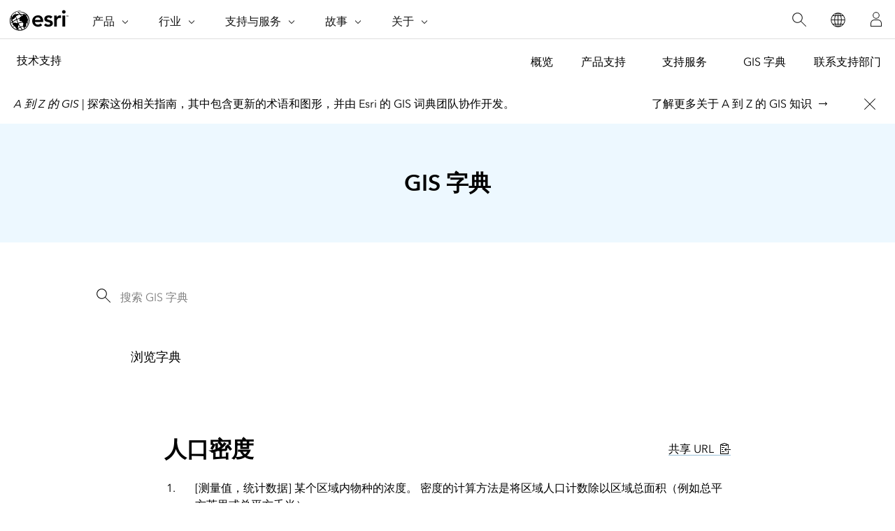

--- FILE ---
content_type: text/html; charset=utf-8
request_url: https://support.esri.com/zh-cn/gis-dictionary/population-density
body_size: 3988
content:
<!DOCTYPE html>

<html dir="ltr" lang="zh-cn">

<head>
  <meta charset="UTF-8">
  <meta http-equiv="X-UA-Compatible" content="ie=edge">

  <meta name="viewport" content="width=device-width, initial-scale=1.0"/>
  <title>人口密度 定义 | GIS 字典</title>
  <meta name="description" content="某个区域内物种的浓度。 密度的计算方法是将区域人口计数除以区域总面积（例如总平方英里或总平方千米）。"/>
  <meta name="url-term" content="population-density"/>
  <meta name="content-type" content="gis dictionary"/>
  <meta name="cardtype" content="gis dictionary"/>
  <meta name="date-sort" content="1900-01-01"/>
  <link rel="canonical" href="https://support.esri.com/zh-cn/gis-dictionary/population-density"/>
  
  <link rel="alternate" href="https://support.esri.com/en-us/gis-dictionary/population-density" hreflang="en-us"/>
  <link rel="alternate" href="https://support.esri.com/fr-fr/gis-dictionary/population-density" hreflang="fr-fr"/>
  <link rel="alternate" href="https://support.esri.com/zh-cn/gis-dictionary/population-density" hreflang="zh-cn"/>
  <link rel="alternate" href="https://support.esri.com/ja-jp/gis-dictionary/population-density" hreflang="ja-jp"/>
  <link rel="alternate" href="https://support.esri.com/es-es/gis-dictionary/population-density" hreflang="es-es"/>
  <link rel="alternate" href="https://support.esri.com/de-de/gis-dictionary/population-density" hreflang="de-de"/>
  <link rel="alternate" href="https://support.esri.com/pt-br/gis-dictionary/population-density" hreflang="pt-br"/>
  <link rel="alternate" href="https://support.esri.com/en-us/gis-dictionary/population-density" hreflang="x-default"/>

  <!-- Fav Icons -->
 <link rel="apple-touch-icon-precomposed" sizes="180x180" href="/content/dam/esrisites/en-us/common/favicon/esri-favicon-light-180.png"/>
 <link rel="icon" media="(prefers-color-scheme:dark)" type="image/png" sizes="32x32" href="/content/dam/esrisites/en-us/common/favicon/esri-favicon-dark-32.png"/>
 <link rel="icon" media="(prefers-color-scheme:light)" type="image/png" sizes="32x32" href="/content/dam/esrisites/en-us/common/favicon/esri-favicon-light-32.png"/>
 <link rel="icon" type="image/svg+xml" sizes="16x16 32x32 48x48 180x180" href="/content/dam/esrisites/en-us/common/favicon/esri-favicon.svg"/>
 <script type="text/JavaScript" src="https://webapps-cdn.esri.com/CDN/components/global-nav/js/gn.js"></script>

 <script rel="preload" as="script" src="https://js.arcgis.com/calcite-components/1.8.0/calcite.esm.js" type="module"></script>
 <link rel="stylesheet preload" as="style" href="https://js.arcgis.com/calcite-components/1.8.0/calcite.css" type="text/css" crossorigin />

  <link rel="stylesheet" href="https://www.esri.com/etc.clientlibs/esri-sites/clientlibs/components.css" type="text/css" >
  <link rel="stylesheet" href="https://webapps-cdn.esri.com/CDN/components/global-nav/css/gn.css" />
  <link rel="stylesheet" href="https://www.esri.com/etc.clientlibs/esri-sites/components/content/local-navigation/clientlibs.css" type="text/css">
  <link rel="stylesheet" href="https://www.esri.com/etc.clientlibs/esri-sites/components/content/simple-search/clientlibs.css" type="text/css">
  <link rel="stylesheet" href="/en-us/gis-dictionary/static/css/styles.css">
  <script src="https://www.esri.com/etc.clientlibs/esri-sites/components/content/simple-search/clientlibs.js"></script>
  <script src="/en-us/gis-dictionary/static/js/letterPage.js"></script>
  <script src="/en-us/gis-dictionary/static/js/script.js"></script>
  <link rel="stylesheet" href="https://webapps-cdn.esri.com/CDN/react/support-ai-chatbot/static/css/support-ai-chatbot.css" type="text/css">
  <script type="text/javascript" src="https://mtags.esri.com/tags.js"></script>
  
  
  
    <meta name="Alphabet" content='#'>
    <meta name="Term" content='人口密度'>
    <meta name="FullDisplayTerm" content='population density'>
    <meta name="sortTerm" content='人口密度'>
    <meta name="Taxonomy1" content='测量值，统计数据'>
    
    
    
    
    <meta name="Definition1" content='某个区域内物种的浓度。 密度的计算方法是将区域人口计数除以区域总面积（例如总平方英里或总平方千米）。&lt;/p&gt;'>
    
    
    
    
    
    
    
    
    
    
        
            <meta name='relatedTerm0' content='数据采集单位'>
        
            <meta name='relatedTerm1' content='密度'>
        
            <meta name='relatedTerm2' content='人口计数'>
        
    
    
    
    <meta name="search-collection" content="gisdictionary">
      <meta property="og:title" content="人口密度 定义 | GIS 字典"/>
    <meta property="og:description" content="某个区域内物种的浓度。 密度的计算方法是将区域人口计数除以区域总面积（例如总平方英里或总平方千米）。&lt;/p&gt;"/>
    <meta property="og:image" content="https://support.esri.com/content/dam/esrisites/en-us/support/technical-support/gis-dictionary.png" />
    <meta property="og:url" content="https://support.esri.com/zh-cn/gis-dictionary/population-density"/>
    <meta property="og:type" content="website"/>

    <meta name="twitter:site" content="@Esri"/>
    <meta name="twitter:title" content="人口密度 定义 | GIS 字典"/>
    <meta name="twitter:description" content="某个区域内物种的浓度。 密度的计算方法是将区域人口计数除以区域总面积（例如总平方英里或总平方千米）。&lt;/p&gt;"/>
    <meta name="twitter:image" content="https://support.esri.com/content/dam/esrisites/en-us/support/technical-support/gis-dictionary.png"/>
    <meta name="twitter:card" content="summary_large_image"/>
    <meta name="twitter:url" content="https://support.esri.com/zh-cn/gis-dictionary/population-density"/>  
   <script type="application/ld+json">
{
    "@context" : "https://schema.org/",
    "@type": "DefinedTerm",
    "name" : "人口密度" ,
    "description" : "某个区域内物种的浓度。 密度的计算方法是将区域人口计数除以区域总面积（例如总平方英里或总平方千米）。&lt;/p&gt;"
}
</script>   
  
  
  <script type="text/javascript">
        window.dataLayer = Object.assign({}, window.dataLayer, {
        pageTitle: '人口密度 定义 | GIS 字典',
        pageName: '某个区域内物种的浓度。 密度的计算方法是将区域人口计数除以区域总面积（例如总平方英里或总平方千米）。&lt;/p&gt;',
        pagePath: '/zh-cn/gis-dictionary/population-density',
        pageType: 'gis-dictionary',
        pageSubType: '',
        domain: 'https://support.esri.com',
        environment: "node-ejs",
        hierarchy1: 'zh-cn',
        hierarchy2: 'gis-dictionary',
        hierarchy3: 'population-density' ,
        hierarchy4: '',
        locale: 'zh-cn',
        language: 'zh',
        countryCode: 'cn',
        tags: ''
    });
</script></head>

<body>
      <div class="local-navigation">
        <nav id="second-nav" navtype="newNavigation" domain="https://support.esri.com" path="/content/support/zh-cn/overview">
        </nav>
    </div>
  
<div id="experience-fragment">
    
<!DOCTYPE HTML>
<html>
    <head>
    <meta http-equiv="content-type" content="text/html; charset=UTF-8"/>
    
    
    
    
    
<script defer="defer" type="text/javascript" src="/.rum/@adobe/helix-rum-js@%5E2/dist/rum-standalone.js"></script>
<link rel="stylesheet" href="/etc.clientlibs/foundation/clientlibs/main.css" type="text/css">
<script src="/etc.clientlibs/clientlibs/granite/jquery.js"></script>
<script src="/etc.clientlibs/clientlibs/granite/utils.js"></script>
<script src="/etc.clientlibs/clientlibs/granite/jquery/granite.js"></script>
<script src="/etc.clientlibs/foundation/clientlibs/jquery.js"></script>
<script src="/etc.clientlibs/foundation/clientlibs/shared.js"></script>
<script src="/etc.clientlibs/foundation/clientlibs/main.js"></script>



    
    

    








    

    

    



<link rel="modulepreload" href="https://js.arcgis.com/calcite-components/1.8.0/calcite.esm.js" crossorigin/>
<link rel="stylesheet preload" as="style" href="https://js.arcgis.com/calcite-components/1.8.0/calcite.css" type="text/css" crossorigin/>
<link rel="stylesheet preload" as="style" href="https://webapps-cdn.esri.com/CDN/components/esri-ui/0.2.0/css/colors.css" type="text/css"/>

<!-- Execute (runs the code) -->
<script type="module" src="https://js.arcgis.com/calcite-components/1.8.0/calcite.esm.js"></script>



  
  
    
<link rel="stylesheet" href="/etc.clientlibs/esri-sites/clientlibs/components.css" type="text/css">



  

  
  

    
    <title>固定对话栏 | 支持 | GIS 词典</title>
</head>
    <body class="xf-web-container">
<div class="xfpage,page,basicpage">
    <div class="root responsivegrid">


<div class="aem-Grid aem-Grid--12 aem-Grid--default--12 ">
    
    <div class="stickydialog aem-GridColumn aem-GridColumn--default--12">


	<link rel="stylesheet" href="/etc.clientlibs/esri-sites/components/content/stickydialog/clientlibs.css" type="text/css">
<script src="/etc.clientlibs/esri-sites/components/content/stickydialog/clientlibs.js"></script>







<div class="sticky-dialog-bar_placeholder" data-position="below-banner">
	<div class="sticky-dialog-bar_wrapper calcite-mode-blue" data-theme="blue" data-text="long" data-position="below-banner" data-fixed='false' style="background-color: f2; border-bottom-color: ;">
		<div class="sticky-dialog-bar_contents sticky-dialog-bar">
			<div class="sticky-dialog-bar_message richtext-container">
				<p><i>A 到 Z 的 GIS | </i>探索这份相关指南&#xff0c;其中包含更新的术语和图形&#xff0c;并由 Esri 的 GIS 词典团队协作开发。</p>

			</div>
			<div class="sticky-dialog-bar_contact sticky-dialog-bar_contact-container">
				<div class="calcite-button-wrapper" data-event="track-component" data-component-name="sticky-dialog-bar" data-component-link="了解更多关于 A 到 Z 的 GIS 知识" data-component-link-type="text" data-link-type="internal">

					<calcite-link href="https://www.esri.com/en-us/esri-press/browse/a-to-z-gis-an-illustrated-dictionary-of-geographic-information-systems-third-edition" scale="m" role="presentation" icon-end="arrowRight" class="sticky-dialog-bar_contact-tel" color="neutral">
						了解更多关于 A 到 Z 的 GIS 知识</calcite-link>

					
				</div>

				<div class="calcite-button-wrapper" data-event="track-component" data-component-name="sticky-dialog-bar" data-component-link-type="button">
					


					
				</div>
			</div>
			<button aria-label="close" data-action="close-sticky-dialog" class="sticky-dialog-bar_close-button btn btn-neutral" data-event="track-component" data-component-name="sticky-dialog-bar" data-component-link="Close button" data-component-link-placement="0" data-component-link-type="button">
				<calcite-icon icon="x" scale="l" aria-hidden="true"></calcite-icon>
			</button>
		</div>
	</div>
</div>

<div class="brand-bar">
  <div class="brand-bar-content-section">
      <div class="brand-bar-icon-section">
          <div class="brand-bar-icon-wrapper">
                <img class="brand-bar-icon"/>
          </div>
      </div>
      <div class="brand-bar-text-section">
          <h2 class="brand-bar-title"></h2>
          <p class="brand-bar-description"></p>
      </div>
  </div>
  <div class="brand-bar-buttons-section">
    <calcite-link role="presentation" class="brandbar_dismiss" calcite-hydrated="" data-action="close-brandbar-dialog" data-event="track-component" data-component-name="brand-dialog-bar" data-component-link="Close button" data-component-link-placement="0" data-component-link-type="button"></calcite-link>
    <calcite-button class="brandbar_cta-button" appearance="outline" alignment="center" kind="brand" scale="m" type="button" width="auto" calcite-hydrated="" data-event="track-component" data-component-name="brand-dialog-bar" data-component-link-type="button" data-component-link-placement="0">
      
    </calcite-button>
</div>
</div>
</div>

    
</div>
</div>

</div>

    
<script src="/etc.clientlibs/esri-sites/clientlibs/common.js"></script>




     
    
<script src="/etc.clientlibs/clientlibs/granite/jquery/granite/csrf.js"></script>
<script src="/etc.clientlibs/core/wcm/components/commons/site/clientlibs/container.js"></script>
<script src="/etc.clientlibs/esri-sites/clientlibs/components.js"></script>








    
</body>
</html>
</div>
  <div class="gis-dictionary calcite-theme-light">
    <div class="hero-banner-global-v2-wrapper">
    

        <div class="hero-banner-global-v2 hbgv2-text--centered">
            <div class="grid-container gis-dictionary-header hbg-container--xsmall">
                <div class="hbg-container--xsmall--left">
                    <h1>GIS 字典</h1>
                </div>
            </div>
        </div>
    
    </div>

    <div class="grid-container">
        <div class="gis-dictionary-content column-20 pre-2 post-2">
            <section class="simple-search">
                <div class="sra-search-field">
                    <form>
                        <div class="custom-underline-text-input-container">

                            
                            <input id="search-field" type="search" placeholder="搜索 GIS 字典"
                            class="custom-underline-text-input sra-search-textfield" value="">
                            
                            <calcite-icon id="submit-search" icon="search" class="sra-submit sra-spy-glass-icon" />
                            </div>
                        </div>
                    </form>
                </div>
            </section>
        </div>
    </div>
    <div class="grid-container">
        <div class="gis-dictionary-content column-20 pre-2 post-2">
            <section class="gis-dictionary-alphabet column-18 pre-1 post-1">
                <p class="avenir-regular font-size-1">浏览字典</p>
                    <div class="gis-dictionary-alphabet-wrapper" data-lang="zh-cn">
                </div>
            </section>
        </div>
    </div>

</div>

    <div class="grid-container calcite-theme-light">
        <div class="column-18 pre-3 post-3">
            <div class="gis-dictionary-results withborder margin-bottom--12">
                
                <div class="gis-dictionary-results-header size-6">
                    <h2 class="esri-text__title esri-font-medium">人口密度</h2>
                    <div class="gis-dictionary-results-shareURL">
                        <calcite-tooltip placement="top" id="virtual-tooltip">URL 已复制</calcite-tooltip>
                        <calcite-link id="share-url-tooltip" icon-end="copy-to-clipboard">共享 URL</calcite-link>
                    </div>
                </div>
                <ol>
                    
                    <li>
                        
                        <span>[测量值，统计数据]</span>
                        
                        某个区域内物种的浓度。 密度的计算方法是将区域人口计数除以区域总面积（例如总平方英里或总平方千米）。</p>
                        
                    </li>
                    
                    
                    
                    
                    
                </ol>
                
                <div>
                    <h2 class="gis-dictionary-results-header avenir-regular">另请参阅</h2>
                    <ul class="gis-dictionary-results-list">
                        
                        <li class="gis-dictionary-result gis-dictionary-result-related">
                            <a target="_self" data-event="track-component" data-component-name="related term link"
                                data-component-link="数据采集单位" data-component-link-type="related term" 
                                class="gis-dictionary-result-termLink" href='/zh-cn/gis-dictionary/data-collection-unit'>
                                数据采集单位
                            </a><br>
                        </li>

                        
                        <li class="gis-dictionary-result gis-dictionary-result-related">
                            <a target="_self" data-event="track-component" data-component-name="related term link"
                                data-component-link="密度" data-component-link-type="related term" 
                                class="gis-dictionary-result-termLink" href='/zh-cn/gis-dictionary/density'>
                                密度
                            </a><br>
                        </li>

                        
                        <li class="gis-dictionary-result gis-dictionary-result-related">
                            <a target="_self" data-event="track-component" data-component-name="related term link"
                                data-component-link="人口计数" data-component-link-type="related term" 
                                class="gis-dictionary-result-termLink" href='/zh-cn/gis-dictionary/population-count'>
                                人口计数
                            </a><br>
                        </li>

                        
                    </ul>
                </div>
                
            
            </div>
        </div>
    </div>
    <div id="support-ai-chatbot">
        <script type="text/javascript" src="https://webapps-cdn.esri.com/CDN/react/support-ai-chatbot/static/js/support-ai-chatbot.js"></script>
    </div>

<script type="text/javascript" src="https://www.esri.com/etc.clientlibs/esri-sites/clientlibs/localNav.js"></script></body>
</html>

--- FILE ---
content_type: text/html;charset=utf-8
request_url: https://support.esri.com/bin/esri/localnavigation?path=/content/support/zh-cn/overview
body_size: 771
content:
[{"main":{"title":"技术支持","titlelink":"https://support.esri.com/zh-cn/overview","triallabel":"","triallink":".html"}},{"pageTitle":"概览","pageLink":"https://support.esri.com/zh-cn/overview","designTheme":"62B346","redirect":""},{"pageTitle":"产品支持","pageLink":"https://support.esri.com/zh-cn/products","designTheme":"","redirect":"","tertiary":"false","subnavItems":[{"pageTitle":"ArcGIS Location Platform","pageLink":"https://support.esri.com/zh-cn/products/arcgis-location-platform","redirect":"","wildcard":"","hideInTertiaryNav":"false"},{"pageTitle":null,"pageLink":"https://support.esri.com/zh-cn/products/arcgis-for-office","redirect":"","wildcard":"","hideInTertiaryNav":"false"},{"pageTitle":null,"pageLink":"https://support.esri.com/zh-cn/products/arcgis-for-microsoft-365","redirect":"","wildcard":"","hideInTertiaryNav":"false"},{"pageTitle":"ArcGIS Online","pageLink":"https://support.esri.com/zh-cn/products/arcgis-online","redirect":"","wildcard":"","hideInTertiaryNav":"false"},{"pageTitle":"ArcGIS Pro","pageLink":"https://support.esri.com/zh-cn/products/arcgis-pro","redirect":"","wildcard":"","hideInTertiaryNav":"false"},{"pageTitle":"ArcGIS Enterprise","pageLink":"https://support.esri.com/zh-cn/products/arcgis-enterprise","redirect":"","wildcard":"","hideInTertiaryNav":"false"}]},{"pageTitle":"支持服务","pageLink":"https://support.esri.com/zh-cn/support-services","designTheme":"62B346","redirect":"","tertiary":"false","subnavItems":[{"pageTitle":"概览","pageLink":"https://support.esri.com/zh-cn/support-services/overview","redirect":"","wildcard":"","hideInTertiaryNav":"false"},{"pageTitle":"高级支持","pageLink":"https://support.esri.com/zh-cn/support-services/premium","redirect":"","wildcard":"","hideInTertiaryNav":"false"},{"pageTitle":"国际优先支持","pageLink":"https://support.esri.com/zh-cn/support-services/international-priority-support","redirect":"","wildcard":"","hideInTertiaryNav":"false"},{"pageTitle":"特殊活动高级支持","pageLink":"https://support.esri.com/zh-cn/support-services/special-events-premium-support","redirect":"","wildcard":"","hideInTertiaryNav":"false"},{"pageTitle":"受监管行业支持","pageLink":"https://support.esri.com/zh-cn/support-services/regulated-industries-support","redirect":"","wildcard":"","hideInTertiaryNav":"false"},{"pageTitle":"客户故事","pageLink":"https://support.esri.com/zh-cn/support-services/customer-stories-datasheet-library","redirect":"","wildcard":"","hideInTertiaryNav":"false"},{"pageTitle":"集成支持","pageLink":"https://support.esri.com/zh-cn/support-services/integrated","redirect":"","wildcard":"","hideInTertiaryNav":"false"}]},{"pageTitle":"GIS 字典","pageLink":"https://support.esri.com/zh-cn/gis-dictionary","designTheme":"62B346","redirect":""},{"pageTitle":"联系支持部门","pageLink":"https://support.esri.com/zh-cn/contact","designTheme":"62B346","redirect":""},{"tertiary":"false","redirect":"","subnavItems":[{"pageTitle":"2016","pageLink":"https://support.esri.com/zh-cn/patches-updates/2016","redirect":"","wildcard":"","hideInTertiaryNav":"false"},{"pageTitle":"2018","pageLink":"https://support.esri.com/zh-cn/patches-updates/2018","redirect":"","wildcard":"","hideInTertiaryNav":"false"},{"pageTitle":"2019","pageLink":"https://support.esri.com/zh-cn/patches-updates/2019","redirect":"","wildcard":"","hideInTertiaryNav":"false"},{"pageTitle":"2020","pageLink":"https://support.esri.com/zh-cn/patches-updates/2020","redirect":"","wildcard":"","hideInTertiaryNav":"false"},{"pageTitle":"2021","pageLink":"https://support.esri.com/zh-cn/patches-updates/2021","redirect":"","wildcard":"","hideInTertiaryNav":"false"},{"pageTitle":"2022","pageLink":"https://support.esri.com/zh-cn/patches-updates/2022","redirect":"","wildcard":"","hideInTertiaryNav":"false"},{"pageTitle":"2023","pageLink":"https://support.esri.com/zh-cn/patches-updates/2023","redirect":"","wildcard":"","hideInTertiaryNav":"false"},{"pageTitle":null,"pageLink":"https://support.esri.com/zh-cn/patches-updates/2025","redirect":"","wildcard":"","hideInTertiaryNav":"false"}]},{"tertiary":"false","redirect":"/content/support/zh-cn/confirmation/thank-you","subnavItems":[{"pageTitle":"Esri：致谢","pageLink":"https://support.esri.com/zh-cn/confirmation/thank-you","redirect":"","wildcard":"","hideInTertiaryNav":"false"}]}]


--- FILE ---
content_type: text/html;charset=utf-8
request_url: https://support.esri.com/bin/esri/localnavigation?path=/content/support/zh-cn/overview
body_size: 771
content:
[{"main":{"title":"技术支持","titlelink":"https://support.esri.com/zh-cn/overview","triallabel":"","triallink":".html"}},{"pageTitle":"概览","pageLink":"https://support.esri.com/zh-cn/overview","designTheme":"62B346","redirect":""},{"pageTitle":"产品支持","pageLink":"https://support.esri.com/zh-cn/products","designTheme":"","redirect":"","tertiary":"false","subnavItems":[{"pageTitle":"ArcGIS Location Platform","pageLink":"https://support.esri.com/zh-cn/products/arcgis-location-platform","redirect":"","wildcard":"","hideInTertiaryNav":"false"},{"pageTitle":null,"pageLink":"https://support.esri.com/zh-cn/products/arcgis-for-office","redirect":"","wildcard":"","hideInTertiaryNav":"false"},{"pageTitle":null,"pageLink":"https://support.esri.com/zh-cn/products/arcgis-for-microsoft-365","redirect":"","wildcard":"","hideInTertiaryNav":"false"},{"pageTitle":"ArcGIS Online","pageLink":"https://support.esri.com/zh-cn/products/arcgis-online","redirect":"","wildcard":"","hideInTertiaryNav":"false"},{"pageTitle":"ArcGIS Pro","pageLink":"https://support.esri.com/zh-cn/products/arcgis-pro","redirect":"","wildcard":"","hideInTertiaryNav":"false"},{"pageTitle":"ArcGIS Enterprise","pageLink":"https://support.esri.com/zh-cn/products/arcgis-enterprise","redirect":"","wildcard":"","hideInTertiaryNav":"false"}]},{"pageTitle":"支持服务","pageLink":"https://support.esri.com/zh-cn/support-services","designTheme":"62B346","redirect":"","tertiary":"false","subnavItems":[{"pageTitle":"概览","pageLink":"https://support.esri.com/zh-cn/support-services/overview","redirect":"","wildcard":"","hideInTertiaryNav":"false"},{"pageTitle":"高级支持","pageLink":"https://support.esri.com/zh-cn/support-services/premium","redirect":"","wildcard":"","hideInTertiaryNav":"false"},{"pageTitle":"国际优先支持","pageLink":"https://support.esri.com/zh-cn/support-services/international-priority-support","redirect":"","wildcard":"","hideInTertiaryNav":"false"},{"pageTitle":"特殊活动高级支持","pageLink":"https://support.esri.com/zh-cn/support-services/special-events-premium-support","redirect":"","wildcard":"","hideInTertiaryNav":"false"},{"pageTitle":"受监管行业支持","pageLink":"https://support.esri.com/zh-cn/support-services/regulated-industries-support","redirect":"","wildcard":"","hideInTertiaryNav":"false"},{"pageTitle":"客户故事","pageLink":"https://support.esri.com/zh-cn/support-services/customer-stories-datasheet-library","redirect":"","wildcard":"","hideInTertiaryNav":"false"},{"pageTitle":"集成支持","pageLink":"https://support.esri.com/zh-cn/support-services/integrated","redirect":"","wildcard":"","hideInTertiaryNav":"false"}]},{"pageTitle":"GIS 字典","pageLink":"https://support.esri.com/zh-cn/gis-dictionary","designTheme":"62B346","redirect":""},{"pageTitle":"联系支持部门","pageLink":"https://support.esri.com/zh-cn/contact","designTheme":"62B346","redirect":""},{"tertiary":"false","redirect":"","subnavItems":[{"pageTitle":"2016","pageLink":"https://support.esri.com/zh-cn/patches-updates/2016","redirect":"","wildcard":"","hideInTertiaryNav":"false"},{"pageTitle":"2018","pageLink":"https://support.esri.com/zh-cn/patches-updates/2018","redirect":"","wildcard":"","hideInTertiaryNav":"false"},{"pageTitle":"2019","pageLink":"https://support.esri.com/zh-cn/patches-updates/2019","redirect":"","wildcard":"","hideInTertiaryNav":"false"},{"pageTitle":"2020","pageLink":"https://support.esri.com/zh-cn/patches-updates/2020","redirect":"","wildcard":"","hideInTertiaryNav":"false"},{"pageTitle":"2021","pageLink":"https://support.esri.com/zh-cn/patches-updates/2021","redirect":"","wildcard":"","hideInTertiaryNav":"false"},{"pageTitle":"2022","pageLink":"https://support.esri.com/zh-cn/patches-updates/2022","redirect":"","wildcard":"","hideInTertiaryNav":"false"},{"pageTitle":"2023","pageLink":"https://support.esri.com/zh-cn/patches-updates/2023","redirect":"","wildcard":"","hideInTertiaryNav":"false"},{"pageTitle":null,"pageLink":"https://support.esri.com/zh-cn/patches-updates/2025","redirect":"","wildcard":"","hideInTertiaryNav":"false"}]},{"tertiary":"false","redirect":"/content/support/zh-cn/confirmation/thank-you","subnavItems":[{"pageTitle":"Esri：致谢","pageLink":"https://support.esri.com/zh-cn/confirmation/thank-you","redirect":"","wildcard":"","hideInTertiaryNav":"false"}]}]


--- FILE ---
content_type: text/css; charset=UTF-8
request_url: https://support.esri.com/en-us/gis-dictionary/static/css/styles.css
body_size: 1727
content:
.gis-dictionary-header {
    display: flex;
    align-items: center;
    flex-direction: column;
    text-align: center;
    block-size: auto;
}

.hero-banner-global-v2-wrapper {
    background-color: #EDF8FF;
}

.hbg-container--medium {
    min-block-size: 360px;
}

.hbg-container--xsmall {
    min-block-size: 170px;
}

.hbg-container--medium--left, .hbg-container--medium--right{
    width: 100%;
    max-width: 640px;
    max-height: 360px;
}

.hbg-container--xsmall--left {
    text-align: center;
    inline-size: 100%;
}

@media (min-width: 1024px) {
    .gis-dictionary-header {
        flex-direction: row;
        text-align:left;
        justify-content: space-between;
    }

    .hbg-container--medium--left, .hbg-container--medium--right{
        width: 50%;
    }
}

.gis-dictionary-header h1 {
    color: var(--calcite-ui-text-1);
    margin: var(--space-4) 0;
    font-weight: var(--calcite-font-weight-bold);
}

.gis-dictionary-header .hbg-container--medium--left h1 {
    font-size: var(--font-6);
}

.gis-dictionary-header .hbg-container--xsmall--left h1 {
    font-size: var(--font-4);
}

.gis-dictionary-header p {
    font-size: var(--font-2);
    color: var(--calcite-ui-text-2);
}

.gis-dictionary-content {
    margin-block-start: var(--space-12);
}

.gis-dictionary-content .simple-search {
    margin-top: 0;
}

.gis-dictionary-content .simple-search .sra-search-field {
    width: 100%;
}

.simple-search .sra-search-field .sra-submit.sra-spy-glass-icon {
    cursor: initial;
}

.gis-dictionary-content .simple-search .sra-search-field .custom-underline-text-input-container {
    height: auto;
    border: 1px solid var(--calcite-ui-border-1);
    flex-flow: row-reverse;
    height: 56px;
    padding-inline: var(--space-6);
}

.gis-dictionary-content .simple-search .sra-search-field .custom-underline-text-input-container:hover {
    background-color: var(--calcite-button-transparent-hover);
}

.gis-dictionary-content .simple-search .sra-search-field .custom-underline-text-input-container:active {
    outline: 2px solid var(--calcite-ui-brand);
    background-color: var(--calcite-button-transparent-press);
}

.gis-dictionary-content .simple-search .sra-search-field .custom-underline-text-input-container:focus-within {
    outline: 2px solid var(--calcite-ui-brand);
    background-color: var(--calcite-ui-background-1);
    border-color: transparent;
}

.gis-dictionary-content .simple-search .sra-search-field .custom-underline-text-input-container .sra-spy-glass-icon {
    inline-size: 24px;
    block-size: 24px;
    margin-inline-end: var(--space-2);
    background-image: none;
    transition: none;
}

.gis-dictionary-content .simple-search .sra-search-field .custom-underline-text-input-container:hover .sra-spy-glass-icon {
    --calcite-ui-icon-color: var(--calcite-ui-brand-hover);
    cursor: pointer;
}

.gis-dictionary-content .simple-search .sra-search-field .custom-underline-text-input {
    font-size: var(--font-0);
    height: 100%;
}

.gis-dictionary-content .simple-search .sra-search-field .custom-underline-text-input::placeholder {
    color: var(--calcite-ui-text-1);
    opacity: 0.5;
}

.gis-dictionary-content .simple-search .sra-search-field .custom-underline-text-input::-webkit-search-cancel-button {
    cursor: pointer;
    -webkit-appearance: none;
    height: 24px;
    width: 24px;
    background-image: url('data:image/svg+xml,<svg xmlns="http://www.w3.org/2000/svg" height="24" width="24" stroke="%236a6a6a" stroke-width="0.5"><path d="M18.01 6.697L12.707 12l5.303 5.303-.707.707L12 12.707 6.697 18.01l-.707-.707L11.293 12 5.99 6.697l.707-.707L12 11.293l5.303-5.303z"></path></svg>');
}

.gis-dictionary-alphabet p {
    margin-block: var(--space-6);
    color: var(--calcite-ui-text-2);
}

.gis-dictionary-alphabet-wrapper {
    display: flex;
    list-style-type: none;
    flex-wrap: wrap;
    padding: 0;
    margin-block-end: var(--space-8);
}

.gis-dictionary-alphabet-wrapper calcite-button{
    --calcite-ui-inverse-hover: #00619B; 
    --calcite-ui-brand: transparent;
    --calcite-ui-inverse:#00619B;
    --calcite-ui-inverse-press: #00619B;
    --calcite-font-size-0: 20px; 
    --calcite-ui-inverse: #cacaca;  
}

.gis-dictionary-alphabet ul li,
.gis-dictionary-alphabet calcite-button {
    margin-inline-end: var(--space-2);
    margin-block-end: var(--space-2);
    height: 52px;
    width: 52px;
    display: flex;
    justify-content: center;
    align-items: center;
    cursor: pointer;
    transition: border-color 150ms linear;
}

.error-message {
    padding: var(--space-6);
    color: var(--calcite-ui-text-1);
    border: 1px solid var(--calcite-ui-warning);
    background: #fff7cc;
}

.error-message p {
    margin-bottom: 0;
}

.gis-dictionary-results.withborder {
    border: 1px solid var(--calcite-ui-border-1);
    padding: var(--space-6);
}

.gis-dictionary-results .seperator.small {
    width: 80%;
}

.gis-dictionary-results-header {
    display: flex;
    flex-direction: row;
    justify-content: space-between;   
}

.gis-dictionary-results-header h2{
    max-width: 80%;
}

.gis-dictionary-results-shareURL {
    font-size: var(--calcite-font-size--2);
    min-width: 110px;
    text-align: end;
    margin-top: var(--space-3);
}

.gis-dictionary-results ul {
    list-style-type: none;
    padding-inline-start: 0;
    display: flex;
    flex-wrap: wrap;
    justify-content: space-between;
}

.gis-dictionary-results ul li {
    width: 100%;
}

.gis-dictionary-results ul li.small {
    width: 100%;
}

.gis-dictionary-results ol {
    padding-bottom: var(--space-4);
}

.gis-dictionary-results ol li {
    margin-block-end: var(--space-10);
    padding-inline-start: var(--space-6);
    position: relative;
}

.gis-dictionary-results ol li img {
    display: block;
    max-width: 912px;
    margin-block: var(--space-5);
}

.gis-dictionary-results ol li .gis-dictionary-results-image {
    height: auto;
    width: clamp(80%, 50vw, 60%);
    display: block;
}

.pagination-wrapper {
    display: flex;
    justify-content: center;
    margin: var(--space-8) 0 var(--space-16) 0;
}

.noresults-divider {
    margin-block: var(--space-12);
}

.gis-dictionary-results .gis-dictionary-useInstead {
    margin-block-start: 36px;
}

.gis-dictionary-results .gis-dictionary-results-list {
    margin-block-end: var(--space-8);
}

.gis-dictionary-results .gis-dictionary-result {
    font-size: var(--calcite-font-size-1);
    color: var(--calcite-ui-brand);
    margin-block-start: var(--space-8);
    padding-block-end: var(--space-3);
    display: block;
    border-bottom: 1px solid var(--calcite-ui-foreground-3);
    background-image: linear-gradient(currentColor, currentColor);
    background-position: 0% 100%, 100% 100%;
    background-repeat: no-repeat;
    background-size: 0% 1px, 100% 1px;
    transition: background-size .3s;
}

.gis-dictionary-results .gis-dictionary-result:is(:hover, :focus){
    cursor: pointer;
    background-size: 100% 1px, 100% 1px;
}

.gis-dictionary-results .gis-dictionary-result .gis-dictionary-result-deprecatedTerm {
    color: var(--calcite-ui-text-3);
}

.gis-dictionary-results .gis-dictionary-result .gis-dictionary-result-termLink {
    text-decoration: none;
    display: inline-block;
    width: 100%;
}

@media (min-width: 640px) {
    .gis-dictionary-results.withborder {
        padding: var(--space-12);
    }
    .gis-dictionary-results-shareURL {
        font-size: var(--calcite-font-size-0);
    }
    .gis-dictionary-results ul li.small {
        width: 47%;
    }
    .gis-dictionary-results .gis-dictionary-result-other,
    .gis-dictionary-results .gis-dictionary-result-related {
        width: 47%;
    }
}

--- FILE ---
content_type: text/css;charset=utf-8
request_url: https://support.esri.com/etc.clientlibs/esri-sites/components/content/stickydialog/clientlibs.css
body_size: 1379
content:
.sticky-dialog-bar_wrapper{background-color:var(--calcite-ui-foreground-1);inline-size:100%;position:relative;transition:all .25s ease-out;transition:margin-top 0s}.sticky-dialog-bar_wrapper[data-fixed=true],.sticky-dialog-bar_wrapper[data-position=top],.sticky-dialog-bar_wrapper[data-position=below-banner]{inset-block-start:0}.sticky-dialog-bar_wrapper[data-position=bottom]{inset-block-end:0}.sticky-dialog-bar_wrapper .sticky-dialog-bar_message{color:var(--calcite-ui-text-1);flex:1 0 55%;font-size:var(--font-0);padding:0 var(--space-5) var(--space-5) 0;position:relative}.sticky-dialog-bar_wrapper .sticky-dialog-bar_close-button{border:none;color:var(--calcite-ui-text-1);font-size:0;inset-block-start:var(--space-4);inset-inline-end:var(--space-4);line-height:var(--line-height-1);margin:0;outline:none;padding:0;position:absolute}.sticky-dialog-bar_wrapper .sticky-dialog-bar_close-button:hover,.sticky-dialog-bar_wrapper .sticky-dialog-bar_close-button:focus{border:none;box-shadow:none;color:var(--calcite-ui-brand);cursor:pointer}.sticky-dialog-bar_wrapper[data-mode=edit]{position:relative !important}.sticky-dialog-bar_wrapper .sticky-dialog-bar{margin:0 auto;max-inline-size:100%;min-block-size:60px;padding:var(--space-12) var(--space-5) var(--space-5) var(--space-5);position:relative}.sticky-dialog-bar_wrapper .sticky-dialog-bar_contents{align-items:center;display:flex;flex-flow:column wrap;inline-size:100%;justify-content:space-between;margin:0 auto;max-inline-size:1440px;min-block-size:48px}.sticky-dialog-bar_wrapper .sticky-dialog-bar_message p{margin:0}.sticky-dialog-bar_wrapper .sticky-dialog-bar_contact-tel{font-size:var(--font-0)}.sticky-dialog-bar_wrapper .sticky-dialog-bar_contact-container{align-items:center;display:flex}.sticky-dialog-bar_wrapper[data-text=short] .sticky-dialog-bar_message{flex:auto;max-inline-size:initial;text-align:center}.sticky-dialog-bar_wrapper[data-text=short] .sticky-dialog-bar_contact{flex:auto}.sticky-dialog-bar_wrapper[data-text=short] .sticky-dialog-bar_contact-container{justify-content:start}.sticky-dialog-bar_wrapper[data-theme=dark]{background-color:rgb(43, 43, 43)}.sticky-dialog-bar_wrapper[data-theme=page]{background-color:var(--theme-color)}.sticky-dialog-bar_wrapper[data-theme=light]{background-color:rgb(255, 255, 255)}.sticky-dialog-bar_wrapper.danger{background-color:var(--calcite-ui-danger)}.sticky-dialog-bar_wrapper.warning{background-color:var(--calcite-ui-warning)}.sticky-dialog-bar_wrapper.danger{background-color:rgba(216, 48, 32, 0.95)}.sticky-dialog-bar_wrapper.warning{background-color:rgba(237, 211, 23, 0.95)}.sticky-dialog-bar_wrapper[data-theme=blue]{--calcite-ui-text-link: var(--calcite-ui-text-inverse);--calcite-ui-text-1: var(--calcite-ui-text-inverse);--calcite-link-blue-underline: var(--esri-ui-opacity20-inverse);--calcite-ui-inverse: var(--calcite-ui-text-inverse);--calcite-ui-inverse-hover: #fff;background-color:var(--calcite-ui-brand)}.sticky-dialog-bar_wrapper[data-theme=blue] calcite-button[appearance=solid]{--calcite-ui-text-1: var(--calcite-ui-text-inverse);--calcite-ui-text-inverse: var(--calcite-ui-text-1)}.sticky-dialog-bar_wrapper[data-theme=blue] .sticky-dialog-bar_message,.sticky-dialog-bar_wrapper[data-theme=blue] .sticky-dialog-bar_message a{color:var(--calcite-ui-text-inverse)}.sticky-dialog-bar_wrapper[data-theme=blue] .sticky-dialog-bar_close-button{color:var(--calcite-ui-text-inverse)}.sticky-dialog-bar_wrapper[data-theme=blue] .sticky-dialog-bar_close-button:hover{color:var(--calcite-ui-inverse-hover)}@media(min-width: 640px){.sticky-dialog-bar_wrapper[data-text=short] .sticky-dialog-bar{inline-size:auto}}@media(min-width: 768px){.sticky-dialog-bar_wrapper .sticky-dialog-bar_message{flex:1 0 55%}}.sticky-dialog-bar_contents.sticky-dialog-bar.chat-dialog{padding:var(--space-3) var(--space-20)}@media(min-width: 1024px){.sticky-dialog-bar_wrapper[data-fixed=true],.sticky-dialog-bar_wrapper[data-position=top],.sticky-dialog-bar_wrapper[data-position=bottom]{position:fixed;z-index:1000}.sticky-dialog-bar_wrapper .sticky-dialog-bar_message{max-inline-size:81vw;padding:0 var(--space-5) 0 0}.sticky-dialog-bar_wrapper[data-text=long] .sticky-dialog-bar_message{max-inline-size:70%}.sticky-dialog-bar_wrapper .sticky-dialog-bar{padding:var(--space-3) var(--space-5)}.sticky-dialog-bar_contents.sticky-dialog-bar.chat-dialog{padding:var(--space-3) var(--space-20)}.sticky-dialog-bar_wrapper .sticky-dialog-bar_contact-container{margin-block-start:0}.sticky-dialog-bar_wrapper .sticky-dialog-bar_contact-tel{margin:0 var(--space-4) 0 var(--space-8)}.sticky-dialog-bar_wrapper .sticky-dialog-bar_close-button{inset-block-start:0;inset-inline-end:0;position:relative}.sticky-dialog-bar_wrapper[data-text=short] .sticky-dialog-bar_message{text-align:end}}@media screen and (min-width: 1024px){.sticky-dialog-bar_wrapper .sticky-dialog-bar_contents{flex-direction:row;min-inline-size:55vw}}.brand-bar{display:flex;flex-direction:column;inline-size:100%;margin:0 auto;max-inline-size:1440px;min-block-size:48px;padding-block:var(--space-4);padding-inline:var(--space-5)}.brand-bar::after{background-color:var(--calcite-ui-border-1);block-size:1px;content:"";inline-size:100vw;inset-block-end:0;inset-inline-start:0;inset-inline-start:50%;position:absolute;transform:translateX(-50%)}.brand-bar .brand-bar-icon-section{display:flex;justify-content:center;margin-block-end:var(--space-3)}.brand-bar .brand-bar-icon-wrapper{align-items:center;display:flex}.brand-bar .brand-bar-icon{max-block-size:32px;min-inline-size:32px}.brand-bar .brand-bar-content-section{margin-block-end:var(--space-3)}.brand-bar .brand-bar-text-section{display:flex;flex-direction:column;justify-content:center}.brand-bar .brand-bar-title{font-size:var(--font-0);font-weight:var(--calcite-font-weight-bold);margin-block-end:var(--space-1);text-align:center}.brand-bar .brand-bar-description{font-size:var(--font--1);margin-block-end:var(--space-0);text-align:center}.brand-bar .brand-bar-buttons-section{align-items:center;display:flex;gap:var(--space-6);justify-content:center}@media screen and (min-width: 768px){.brand-bar{flex-direction:row;justify-content:space-between}.brand-bar .brand-bar-content-section{display:flex;flex-direction:row;margin-block-end:var(--space-0);padding-inline-end:var(--space-4)}.brand-bar .brand-bar-icon-section{margin-block-end:0;margin-inline-end:var(--space-4)}.brand-bar .brand-bar-icon{max-block-size:48px;min-inline-size:48px}.brand-bar .brand-bar-title{text-align:start}.brand-bar .brand-bar-description{text-align:start}}@media screen and (min-width: 1440px){.brand-bar{padding-inline:0}.brand-bar .brand-bar-buttons-section{margin-inline-start:36%}}.stickydialog.brandbar .sticky-dialog-bar_placeholder{display:none}.stickydialog:not(.brandbar) .brand-bar{display:none}

--- FILE ---
content_type: application/javascript
request_url: https://js.arcgis.com/calcite-components/1.8.0/p-bb1433d7.js
body_size: 176
content:
/*!
 * All material copyright ESRI, All Rights Reserved, unless otherwise specified.
 * See https://github.com/Esri/calcite-design-system/blob/main/LICENSE.md for details.
 * v1.8.0
 */
import{h as t}from"./p-5f56ab0e.js";const e={width:12,height:6,strokeWidth:1},i=({floatingLayout:i,key:o,ref:r})=>{const{width:a,height:h,strokeWidth:s}=e,n=a/2,d="vertical"===i,l=`M0,0 H${a} L${a-n},${h} Q${n},${h} ${n},${h} Z`;return t("svg",{"aria-hidden":"true",class:"calcite-floating-ui-arrow",height:a,key:o,ref:r,viewBox:`0 0 ${a} ${a+(d?0:s)}`,width:a+(d?s:0)},s>0&&t("path",{class:"calcite-floating-ui-arrow__stroke",d:l,fill:"none","stroke-width":s+1}),t("path",{d:l,stroke:"none"}))};export{i as F}

--- FILE ---
content_type: application/javascript; charset=UTF-8
request_url: https://support.esri.com/en-us/gis-dictionary/static/js/script.js
body_size: 1140
content:
window.addEventListener("DOMContentLoaded", (event) => {
  // For Search Field
  let submitSearch = document.getElementById("submit-search");
  let searchBox = document.getElementById("search-field");

  submitSearch.addEventListener("click", (event) => {
    event.preventDefault();
    executeSearch();
  });

  searchBox.addEventListener("keypress", (event) => {
    if (event.key === "Enter") {
      event.preventDefault();
      executeSearch();
    }
  });

  function executeSearch() {
    let searchValue = document.getElementById("search-field").value;
    if (searchValue) {
      let params = new URLSearchParams(window.location.search.slice(1));
      let langCode = document.getElementsByTagName("html")[0].lang || "en-us";

      params.delete("q");
      params.delete("p");
      params.delete("letter");
      params.set("q", searchValue);
      window.history.pushState(
        {},
        "",
        window.location.origin +
          "/" +
          langCode +
          "/gis-dictionary/search?" +
          params
      );
      location.reload();
    }
  }
  // End of Search Field

  // For Share URL
  let shareURLs = document.getElementsByClassName(
    "gis-dictionary-results-shareURL"
  );

  for (let i = 0; i < shareURLs.length; i++) {
    shareURLs[i].addEventListener("click", (event) => {
      event.preventDefault();
      navigator.clipboard.writeText(window.location.href);
      const tooltip = document.getElementById("virtual-tooltip");
      tooltip.setAttribute("reference-element", "share-url-tooltip");
      tooltip.setAttribute("open", "");
      setTimeout(() => {
        tooltip.removeAttribute("reference-element");
        tooltip.removeAttribute("open");
      }, "1000");
    });
  }

  // End of Share URL

  // For Letter Filters
  let filtersWrapper = document.getElementsByClassName(
    "gis-dictionary-alphabet-wrapper"
  )[0];
  let lang = filtersWrapper.getAttribute("data-lang");

  if (lang !== "zh-cn" && lang !== "ja-jp") {
    let alphabet = [
      "#",
      "a",
      "b",
      "c",
      "d",
      "e",
      "f",
      "g",
      "h",
      "i",
      "j",
      "k",
      "l",
      "m",
      "n",
      "o",
      "p",
      "q",
      "r",
      "s",
      "t",
      "u",
      "v",
      "w",
      "x",
      "y",
      "z",
    ];

    for (let i = 0; i < alphabet.length; i++) {
      let div = document.createElement("div");
      div.setAttribute("data-event", "track-component");
      div.setAttribute("data-component-name", "letter filter");
      div.setAttribute("data-component-link", alphabet[i].toUpperCase());
      div.setAttribute("data-component-link-type", "category");
      let calciteButton = document.createElement("calcite-button");
      calciteButton.setAttribute("appearance", "outline");
      calciteButton.setAttribute("kind", "inverse");
      calciteButton.setAttribute("scale", "l");
      let linkValue = alphabet[i] === "#" ? "0" : alphabet[i];
      calciteButton.href = "/" + lang + "/gis-dictionary/list/" + linkValue;
      let label = document.createTextNode(alphabet[i].toUpperCase());
      calciteButton.appendChild(label);
      div.appendChild(calciteButton);
      filtersWrapper.appendChild(div);
    }
  }

  // For canonical tag
  let canonicalTag = document.querySelector('link[rel="canonical"]');
  canonicalTag.href = window.location.href;
});

window.onpopstate = function (event) {
  location.reload();
};


--- FILE ---
content_type: application/javascript; charset=UTF-8
request_url: https://support.esri.com/en-us/gis-dictionary/static/js/letterPage.js
body_size: 2213
content:
window.addEventListener("DOMContentLoaded", async (event) => {
  const pagination = document.querySelector("calcite-pagination");
  if (pagination) {
    pagination.addEventListener("calcitePaginationChange", async (event) => {
      let params = new URLSearchParams(window.location.search.slice(1));
      if (params.has("p")) {
        params.delete("p");
      }
      let pageNumber = (event.target.startItem - 1) / event.target.pageSize + 1;
      params.set("p", pageNumber);
      let letter = getLetter();

      let langCode = document.getElementsByTagName("html")[0].lang || "en-us";
      let formattedLangCode = langCode.slice(0, 2);
      let data = await getNormalizedElasticSearchLetterData(
        event.target.pageSize,
        event.target.startItem - 1,
        letter,
        formattedLangCode
      );

      pagination.total = data.count;
      pagination.totalItems = data.count;
      generateTermLink(data, langCode);

      window.history.pushState({}, "", window.location.pathname + "?" + params);

      window.scrollTo(0, 0);

      // For canonical tag
      let canonicalTag = document.querySelector('link[rel="canonical"]');
      canonicalTag.href = window.location.href;
    });

    let params = new URLSearchParams(window.location.search.slice(1));
    let letter = getLetter();
    let page = params.get("p");
    const defaultNumberOfResultsPerPage = 15;
    let numberOfResultsPerPage =
      pagination.pageSize || defaultNumberOfResultsPerPage;
    let searchStart = 0;

    if (letter === "0") {
      letter = "#";
    }

    if (!page || page == "1") {
      pagination.startItem = 1;
    } else {
      searchStart = numberOfResultsPerPage * (parseInt(page) - 1);
      pagination.startItem = searchStart + 1;
    }

    let langCode = document.getElementsByTagName("html")[0].lang || "en-us";
    try {
      let formattedLangCode = langCode.slice(0, 2);
      let data = await getNormalizedElasticSearchLetterData(
        numberOfResultsPerPage,
        searchStart,
        letter,
        formattedLangCode
      );

      pagination.total = data.count;
      pagination.totalItems = data.count;
      generateTermLink(data, langCode);
    } catch (e) {
      window.location.replace("/" + langCode + "/gis-dictionary/404");
    }
  }
});

async function getNormalizedElasticSearchLetterData(
  num,
  start,
  letter,
  langCode
) {
  let dictionaryData = await getElasticSearchLetterData(
    num,
    start,
    letter,
    langCode
  );
  let dictionaryList = dictionaryData.search.hits;

  if (
    !dictionaryList ||
    dictionaryList == null ||
    dictionaryList.length === 0
  ) {
    return [];
  }

  let normalizedData = Object.values(
    dictionaryList.reduce((acc, word) => {
      if (word.doc.metaFields?.Alphabet) {
        if (Array.isArray(word.doc.metaFields.Term)) {
          word.doc.metaFields.Term = word.doc.metaFields.Term.join(", ");
        }
        if (Array.isArray(word.doc.metaFields.FullDisplayTerm)) {
          word.doc.metaFields.FullDisplayTerm =
            word.doc.metaFields.FullDisplayTerm.join(", ");
        }
        word.doc.metaFields.urlTerm =
          word.doc.metaFields.FullDisplayTerm.toLowerCase()
            .replace(/\./g, "dot-")
            .replace(/\+/g, "plus")
            .replace(/\#/g, "sharp")
            .replace(/[^A-Z0-9]/gi, "-")
            .replace(/(-)\1+/g, "$1")
            .substring(0, 65);
        let letter = word.doc.metaFields.Alphabet.toLocaleLowerCase();
        if (!acc[letter]) {
          acc[letter] = {
            title: letter,
            data: [word.doc.metaFields],
          };
        } else {
          acc[letter].data.push(word.doc.metaFields);
        }
      }
      return acc;
    }, {})
  ).sort(function (a, b) {
    return a.title.localeCompare(b.title);
  });

  for (let i = 0; i < normalizedData.length; i++) {
    normalizedData[i].data.sort(function (a, b) {
      return a.Term.localeCompare(b.Term);
    });
  }

  let count = 0;
  if (dictionaryData.search.count) {
    count = dictionaryData.search.count;
  }

  return { data: normalizedData, count };
}

async function getElasticSearchLetterData(num, start, letter, langCode) {
  let searchAPI = document
    .querySelector("[data-searchAPI]")
    .getAttribute("data-searchAPI");
  let index = `${langCode}_support_gisdictionary`;

  const response = await fetch(searchAPI, {
    method: "POST",
    mode: "cors",
    headers: {
      "Content-Type": "application/json",
    },
    body: JSON.stringify({
      num: num,
      client: "esri_explore",
      start: start,
      q: "",
      partialfields: "Alphabet:" + letter,
      site: "support_gisdictionary",
      format: "json",
      len: 100,
      offset: 0,
      index: index,
      sort: "metaFields.sortTerm.keyword:A",
      weights: {
        fields: {
          keywords: 1.0,
          title: 2.0,
          description: 1.0,
          content: 1.0,
          titleMiddleNgrams: 0.5,
        },
      },
      _source: {
        excludes: ["meta", "connectorSpecific", "content"],
      },
    }),
  });

  const data = response.json();
  return data;
}

function generateTermLink(data, langCode) {
  document.getElementsByClassName(
    "gis-dictionary-results-header"
  )[0].innerHTML = data.data[0].title.toUpperCase();
  let letterResultsWrapper =
    document.getElementsByClassName("letter-results")[0];
  letterResultsWrapper.innerHTML = "";
  for (let termData of data.data[0].data) {
    let letterResult = document.createElement("li");
    letterResult.classList.add("gis-dictionary-result");
    let letterResultLink = document.createElement("a");
    letterResultLink.setAttribute("target", "_self");
    letterResultLink.setAttribute("data-event", "track-component");
    letterResultLink.setAttribute("data-component-name", "term link");
    letterResultLink.setAttribute("data-component-link-type", "term");
    letterResultLink.classList.add("gis-dictionary-result-termLink");
    if (termData.useInstead) {
      letterResultLink.setAttribute(
        "data-component-link",
        termData.useInstead
      );
      letterResultLink.href =
        "/" +
        langCode +
        "/gis-dictionary/" +
        termData.useInsteadUrlTerm;
      let deprecatedTermSpan = document.createElement("span");
      deprecatedTermSpan.classList.add("gis-dictionary-result-deprecatedTerm");
      let deprecatedTermTextNode = document.createTextNode(
        termData.Term + " | see: "
      );
      deprecatedTermSpan.appendChild(deprecatedTermTextNode);
      let useInsteadTextNode = document.createTextNode(
        termData.useInstead
      );
      letterResultLink.appendChild(deprecatedTermSpan);
      letterResultLink.appendChild(useInsteadTextNode);
    } else {
      letterResultLink.setAttribute(
        "data-component-link",
        termData.Term
      );
      letterResultLink.href =
        "/" + langCode + "/gis-dictionary/" + termData.urlTerm;
      letterResultLink.innerHTML = termData.Term;
    }
    letterResult.appendChild(letterResultLink);
    let br = document.createElement("br");
    letterResult.appendChild(br);
    letterResultsWrapper.appendChild(letterResult);
  }
}

function getLetter() {
  try
  {
    let path = window.location.pathname;
    let regex = /\/list\/[a-z]/;
    let found = regex.exec(path);
    let letter = "0";
    if (found) {
      letter = found[0].slice(-1);
    }
    return letter;
  }
  catch (error) {
    console.log('Error in getLetter: '+error);
  } 
}
